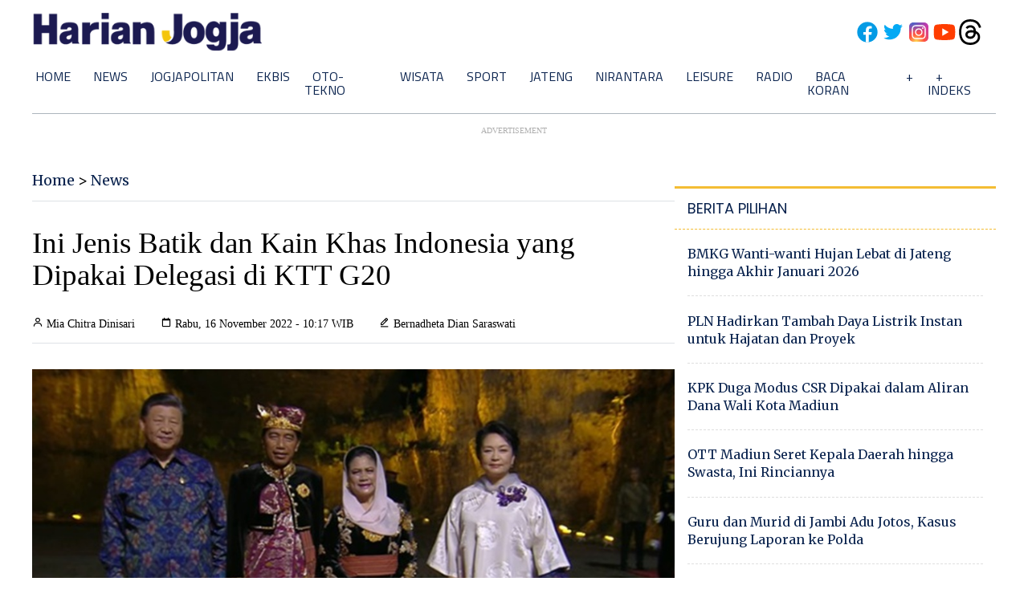

--- FILE ---
content_type: text/html; charset=utf-8
request_url: https://www.google.com/recaptcha/api2/aframe
body_size: 263
content:
<!DOCTYPE HTML><html><head><meta http-equiv="content-type" content="text/html; charset=UTF-8"></head><body><script nonce="c4GvBiLe-oma5tobC1Cmdw">/** Anti-fraud and anti-abuse applications only. See google.com/recaptcha */ try{var clients={'sodar':'https://pagead2.googlesyndication.com/pagead/sodar?'};window.addEventListener("message",function(a){try{if(a.source===window.parent){var b=JSON.parse(a.data);var c=clients[b['id']];if(c){var d=document.createElement('img');d.src=c+b['params']+'&rc='+(localStorage.getItem("rc::a")?sessionStorage.getItem("rc::b"):"");window.document.body.appendChild(d);sessionStorage.setItem("rc::e",parseInt(sessionStorage.getItem("rc::e")||0)+1);localStorage.setItem("rc::h",'1769007975040');}}}catch(b){}});window.parent.postMessage("_grecaptcha_ready", "*");}catch(b){}</script></body></html>

--- FILE ---
content_type: application/xml; charset=UTF-8
request_url: https://rss.bisnis.com/harjo
body_size: 4401
content:
<?xml version="1.0" encoding="UTF-8"?>
<rss version="2.0" xmlns:content="http://purl.org/rss/1.0/modules/content/" xmlns:dc="http://purl.org/dc/elements/1.1/" xmlns:atom="http://www.w3.org/2005/Atom" xmlns:sy="http://purl.org/rss/1.0/modules/syndication/"><channel>
<title>Bisnis.com RSS</title>
<link>https://rss.bisnis.com</link>
<description>RSS Bisnis.com</description>
<language>id</language>
<item>
<title>Indonesia Masters 2026: Taklukan Carraggi, Ginting Lolos ke 16 Besar</title>
<link>https://bola.bisnis.com/read/20260121/60/1946130/indonesia&#45;masters&#45;2026&#45;taklukan&#45;carraggi&#45;ginting&#45;lolos&#45;ke&#45;16&#45;besar</link>
<pubDate>Wed, 21 Jan 2026 22:04:00 +0700</pubDate>
<description><![CDATA[Anthony Ginting lolos ke 16 besar Indonesia Masters 2026 setelah mengalahkan Julien Carraggi dengan skor 12-21, 21-15, 21-10, meski sempat tertinggal.]]></description>
<guid>https://bola.bisnis.com/read/20260121/60/1946130/indonesia&#45;masters&#45;2026&#45;taklukan&#45;carraggi&#45;ginting&#45;lolos&#45;ke&#45;16&#45;besar</guid>
<enclosure url="https://images.bisnis.com/posts/2026/01/21/1946130/img_4022_1769007840.jpeg" length="10240" type="image/jpeg"/></item>
<item>
<title>Kejagung Periksa Kajari Sampang Terkait Dugaan Penyalahgunaan Wewenang</title>
<link>https://kabar24.bisnis.com/read/20260121/16/1946107/kejagung&#45;periksa&#45;kajari&#45;sampang&#45;terkait&#45;dugaan&#45;penyalahgunaan&#45;wewenang</link>
<pubDate>Wed, 21 Jan 2026 22:00:15 +0700</pubDate>
<description><![CDATA[Kejagung memeriksa Kajari Sampang, Fadhilah Helmi, terkait dugaan penyalahgunaan wewenang. Penjemputan dilakukan untuk memudahkan pemeriksaan di Jakarta.]]></description>
<guid>https://kabar24.bisnis.com/read/20260121/16/1946107/kejagung&#45;periksa&#45;kajari&#45;sampang&#45;terkait&#45;dugaan&#45;penyalahgunaan&#45;wewenang</guid>
<enclosure url="https://images.bisnis.com/posts/2026/01/21/1946107/logo-kejaksaan_bisnis.com_1720508824.jpg" length="10240" type="image/jpeg"/></item>
<item>
<title>Kans Pemangkasan BI Rate pada 2026 usai RDG Januari Pertahankan 4,75%</title>
<link>https://premium.bisnis.com/read/20260121/658/1946122/kans&#45;pemangkasan&#45;bi&#45;rate&#45;pada&#45;2026&#45;usai&#45;rdg&#45;januari&#45;pertahankan&#45;475</link>
<pubDate>Wed, 21 Jan 2026 22:00:00 +0700</pubDate>
<description><![CDATA[Bank Indonesia mempertahankan BI Rate pada level 4,75% dalam RDG edisi Januari 2026. Bagaimana kans pemangkasan suku bunga acuan lebih lanjut pada 2026?]]></description>
<guid>https://premium.bisnis.com/read/20260121/658/1946122/kans&#45;pemangkasan&#45;bi&#45;rate&#45;pada&#45;2026&#45;usai&#45;rdg&#45;januari&#45;pertahankan&#45;475</guid>
<enclosure url="https://images.bisnis.com/posts/2026/01/21/1946122/19032025-bi-arf-22-rdg_bank_indonesia-1_1742427289.jpg" length="10240" type="image/jpeg"/></item>
<item>
<title>Membaca Arah Kebijakan BI Kala Rupiah Makin Melemah</title>
<link>https://finansial.bisnis.com/read/20260121/11/1946089/membaca&#45;arah&#45;kebijakan&#45;bi&#45;kala&#45;rupiah&#45;makin&#45;melemah</link>
<pubDate>Wed, 21 Jan 2026 21:53:52 +0700</pubDate>
<description><![CDATA[Bank Indonesia menahan suku bunga di 4,75% untuk menjaga stabilitas rupiah dan mendukung pertumbuhan ekonomi di tengah ketidakpastian global.]]></description>
<guid>https://finansial.bisnis.com/read/20260121/11/1946089/membaca&#45;arah&#45;kebijakan&#45;bi&#45;kala&#45;rupiah&#45;makin&#45;melemah</guid>
<enclosure url="https://images.bisnis.com/posts/2026/01/21/1946089/logo_bank_indonesia_404800097_bloomberg_rosa_panggabean_-_bisniscom_bisnis_indonesia_1732495928.jpg" length="10240" type="image/jpeg"/></item>
<item>
<title>Danantara  Paparkan 3 Proyek Unggulan di WEF Davos 2026</title>
<link>https://market.bisnis.com/read/20260121/192/1946110/danantara&#45;paparkan&#45;3&#45;proyek&#45;unggulan&#45;di&#45;wef&#45;davos&#45;2026</link>
<pubDate>Wed, 21 Jan 2026 21:48:34 +0700</pubDate>
<description><![CDATA[Danantara Indonesia memaparkan tiga proyek unggulan di WEF Davos 2026: fasilitas waste-to-energy di 33 kota, industri obat plasma darah, dan Kompleks Haji di Makkah.]]></description>
<guid>https://market.bisnis.com/read/20260121/192/1946110/danantara&#45;paparkan&#45;3&#45;proyek&#45;unggulan&#45;di&#45;wef&#45;davos&#45;2026</guid>
<enclosure url="https://images.bisnis.com/posts/2026/01/21/1946110/whatsapp_image_2025-08-18_at_15.03.27_1_1755566483.jpeg" length="10240" type="image/jpeg"/></item>
<item>
<title>Investor yang Kurangi Muatan Saham MDKA dan BRMS</title>
<link>https://market.bisnis.com/read/20260121/7/1946123/investor&#45;yang&#45;kurangi&#45;muatan&#45;saham&#45;mdka&#45;dan&#45;brms</link>
<pubDate>Wed, 21 Jan 2026 21:41:31 +0700</pubDate>
<description><![CDATA[Investor besar mengurangi saham di MDKA dan BRMS, meski harga emas naik. MDKA naik 42,06% dan BRMS 7,20% di 2026. Emas diprediksi terus menguat.]]></description>
<guid>https://market.bisnis.com/read/20260121/7/1946123/investor&#45;yang&#45;kurangi&#45;muatan&#45;saham&#45;mdka&#45;dan&#45;brms</guid>
<enclosure url="https://images.bisnis.com/posts/2026/01/21/1946123/1751443865_78e66321-7852-4d35-9616-4e2cab1aea0b_1_1751445018.jpg" length="10240" type="image/jpeg"/></item>
<item>
<title>Kejagung Selidiki Dugaan Pidana Terkait HGU 6 Perusahaan Milik SGC di Lampung</title>
<link>https://kabar24.bisnis.com/read/20260121/16/1946106/kejagung&#45;selidiki&#45;dugaan&#45;pidana&#45;terkait&#45;hgu&#45;6&#45;perusahaan&#45;milik&#45;sgc&#45;di&#45;lampung</link>
<pubDate>Wed, 21 Jan 2026 21:39:25 +0700</pubDate>
<description><![CDATA[Kejagung selidiki dugaan pidana penerbitan HGU 6 perusahaan SGC di Lampung terkait tanah negara, melibatkan Kemenhan dan KPK. Total 85.244 ha bernilai Rp14,5 triliun.]]></description>
<guid>https://kabar24.bisnis.com/read/20260121/16/1946106/kejagung&#45;selidiki&#45;dugaan&#45;pidana&#45;terkait&#45;hgu&#45;6&#45;perusahaan&#45;milik&#45;sgc&#45;di&#45;lampung</guid>
<enclosure url="https://images.bisnis.com/posts/2026/01/21/1946106/jampidsus_1736332075.jpg" length="10240" type="image/jpeg"/></item>
<item>
<title>Presiden ECB Walk Out dari Acara Makan Malam WEF Davos usai Mendag AS Kritisi Eropa</title>
<link>https://ekonomi.bisnis.com/read/20260121/620/1946121/presiden&#45;ecb&#45;walk&#45;out&#45;dari&#45;acara&#45;makan&#45;malam&#45;wef&#45;davos&#45;usai&#45;mendag&#45;as&#45;kritisi&#45;eropa</link>
<pubDate>Wed, 21 Jan 2026 21:35:22 +0700</pubDate>
<description><![CDATA[Presiden ECB Christine Lagarde walk out dari jamuan di Davos setelah Mendag AS Howard Lutnick mengkritik ekonomi Eropa, menyoroti daya saing yang rendah.]]></description>
<guid>https://ekonomi.bisnis.com/read/20260121/620/1946121/presiden&#45;ecb&#45;walk&#45;out&#45;dari&#45;acara&#45;makan&#45;malam&#45;wef&#45;davos&#45;usai&#45;mendag&#45;as&#45;kritisi&#45;eropa</guid>
<enclosure url="https://images.bisnis.com/posts/2026/01/21/1946121/447924557_1769006122.jpg" length="10240" type="image/jpeg"/></item>
<item>
<title>Kajati Jatim Benarkan Tim Satgasus Kejagung Amankan Kajari Sampang ke Jakarta</title>
<link>https://kabar24.bisnis.com/read/20260121/16/1946105/kajati&#45;jatim&#45;benarkan&#45;tim&#45;satgasus&#45;kejagung&#45;amankan&#45;kajari&#45;sampang&#45;ke&#45;jakarta</link>
<pubDate>Wed, 21 Jan 2026 21:34:23 +0700</pubDate>
<description><![CDATA[Kajari Sampang, Fadilah Helmi, diamankan oleh Satgasus Kejagung ke Jakarta atas perintah Jaksa Agung untuk menjaga integritas dan nama baik Korps Adhyaksa.]]></description>
<guid>https://kabar24.bisnis.com/read/20260121/16/1946105/kajati&#45;jatim&#45;benarkan&#45;tim&#45;satgasus&#45;kejagung&#45;amankan&#45;kajari&#45;sampang&#45;ke&#45;jakarta</guid>
<enclosure url="https://images.bisnis.com/posts/2026/01/21/1946105/logo-kejaksaan_bisnis.com_1720508824.jpg" length="10240" type="image/jpeg"/></item>
<item>
<title>Hampir Dua Kali Lipat Pemerintah, BI Suntik Likuiditas Rp397,9 Triliun untuk Perbankan Awal 2026</title>
<link>https://finansial.bisnis.com/read/20260121/90/1946090/hampir&#45;dua&#45;kali&#45;lipat&#45;pemerintah&#45;bi&#45;suntik&#45;likuiditas&#45;rp3979&#45;triliun&#45;untuk&#45;perbankan&#45;awal&#45;2026</link>
<pubDate>Wed, 21 Jan 2026 21:32:12 +0700</pubDate>
<description><![CDATA[Bank Indonesia menyuntikkan Rp397,9 triliun ke perbankan awal 2026, hampir dua kali lipat dana pemerintah. Ini untuk mendorong pertumbuhan ekonomi dan menurunkan suku bunga kredit.]]></description>
<guid>https://finansial.bisnis.com/read/20260121/90/1946090/hampir&#45;dua&#45;kali&#45;lipat&#45;pemerintah&#45;bi&#45;suntik&#45;likuiditas&#45;rp3979&#45;triliun&#45;untuk&#45;perbankan&#45;awal&#45;2026</guid>
<enclosure url="https://images.bisnis.com/posts/2026/01/21/1946090/gubernur_bi_1_1764337298.jpg" length="10240" type="image/jpeg"/></item>
<item>
<title>Menang 2 Set Langsung, Alwi Farhan Amankan Tiket 16 Besar Indonesia Masters 2026</title>
<link>https://bola.bisnis.com/read/20260121/60/1946120/menang&#45;2&#45;set&#45;langsung&#45;alwi&#45;farhan&#45;amankan&#45;tiket&#45;16&#45;besar&#45;indonesia&#45;masters&#45;2026</link>
<pubDate>Wed, 21 Jan 2026 21:31:48 +0700</pubDate>
<description><![CDATA[Alwi Farhan kalahkan Ayush Shetty 21-8, 21-13, amankan tiket 16 besar Indonesia Masters 2026. Pertandingan berikutnya Kamis, 22 Januari 2026.]]></description>
<guid>https://bola.bisnis.com/read/20260121/60/1946120/menang&#45;2&#45;set&#45;langsung&#45;alwi&#45;farhan&#45;amankan&#45;tiket&#45;16&#45;besar&#45;indonesia&#45;masters&#45;2026</guid>
<enclosure url="https://images.bisnis.com/posts/2026/01/21/1946120/40bad5fa-ebbd-4add-80bc-dafad67ee7da_1769005908.jpeg" length="10240" type="image/jpeg"/></item>
<item>
<title>Komisi Dagang AS Ajukan Banding, Meta Kembali Dituding Lakukan Monopoli</title>
<link>https://teknologi.bisnis.com/read/20260121/84/1946115/komisi&#45;dagang&#45;as&#45;ajukan&#45;banding&#45;meta&#45;kembali&#45;dituding&#45;lakukan&#45;monopoli</link>
<pubDate>Wed, 21 Jan 2026 21:30:18 +0700</pubDate>
<description><![CDATA[FTC AS mengajukan banding atas putusan yang membebaskan Meta dari tuduhan monopoli. Jika berhasil, akuisisi WhatsApp dan Instagram bisa dibatalkan.]]></description>
<guid>https://teknologi.bisnis.com/read/20260121/84/1946115/komisi&#45;dagang&#45;as&#45;ajukan&#45;banding&#45;meta&#45;kembali&#45;dituding&#45;lakukan&#45;monopoli</guid>
<enclosure url="https://images.bisnis.com/posts/2026/01/21/1946115/logo_meta_induk_facebook_1730105731.jpg" length="10240" type="image/jpeg"/></item>
<item>
<title>Kans Indosat (ISAT) Setelah Divestasi Fiber dengan Gandeng Arsari Group &amp; Northstar</title>
<link>https://premium.bisnis.com/read/20260121/656/1946117/kans&#45;indosat&#45;isat&#45;setelah&#45;divestasi&#45;fiber&#45;dengan&#45;gandeng&#45;arsari&#45;group&#45;northstar</link>
<pubDate>Wed, 21 Jan 2026 21:30:00 +0700</pubDate>
<description><![CDATA[Indosat (ISAT) menggandeng Arsari Group dan Northstar untuk divestasi aset fiber optik, membentuk FiberCo. Langkah ini diharapkan meningkatkan ROIC dan pertumbuhan bisnis ISAT.]]></description>
<guid>https://premium.bisnis.com/read/20260121/656/1946117/kans&#45;indosat&#45;isat&#45;setelah&#45;divestasi&#45;fiber&#45;dengan&#45;gandeng&#45;arsari&#45;group&#45;northstar</guid>
<enclosure url="https://images.bisnis.com/posts/2026/01/21/1946117/jibi_24062025-bi-bio-24-indosat_6_20250624044016535_1753702346.jpg" length="10240" type="image/jpeg"/></item>
<item>
<title>Aprisindo Target Ekspor Alas Kaki Capai Rp169 Triliun dalam 3 Tahun ke Depan</title>
<link>https://ekonomi.bisnis.com/read/20260121/257/1946100/aprisindo&#45;target&#45;ekspor&#45;alas&#45;kaki&#45;capai&#45;rp169&#45;triliun&#45;dalam&#45;3&#45;tahun&#45;ke&#45;depan</link>
<pubDate>Wed, 21 Jan 2026 21:25:00 +0700</pubDate>
<description><![CDATA[Aprisindo menargetkan ekspor alas kaki Indonesia mencapai US$10 miliar dalam 3 tahun, didukung perjanjian IEU-CEPA dan pasar utama AS.]]></description>
<guid>https://ekonomi.bisnis.com/read/20260121/257/1946100/aprisindo&#45;target&#45;ekspor&#45;alas&#45;kaki&#45;capai&#45;rp169&#45;triliun&#45;dalam&#45;3&#45;tahun&#45;ke&#45;depan</guid>
<enclosure url="https://images.bisnis.com/posts/2026/01/21/1946100/aprisindo_1769004184.jpg" length="10240" type="image/jpeg"/></item>
<item>
<title>Artajasa&#45;Alipay Integrasikan Pembayaran Lintas Negara hingga Kembangkan AI Bersama</title>
<link>https://teknologi.bisnis.com/read/20260121/84/1946111/artajasa&#45;alipay&#45;integrasikan&#45;pembayaran&#45;lintas&#45;negara&#45;hingga&#45;kembangkan&#45;ai&#45;bersama</link>
<pubDate>Wed, 21 Jan 2026 21:16:08 +0700</pubDate>
<description><![CDATA[Artajasa dan Ant Internasional (Alipay) menandatangani MoU untuk mengintegrasikan sistem pembayaran lintas negara, mempercepat digitalisasi UMKM, dan meningkatkan inovasi berbasis AI.]]></description>
<guid>https://teknologi.bisnis.com/read/20260121/84/1946111/artajasa&#45;alipay&#45;integrasikan&#45;pembayaran&#45;lintas&#45;negara&#45;hingga&#45;kembangkan&#45;ai&#45;bersama</guid>
<enclosure url="https://images.bisnis.com/posts/2026/01/21/1946111/logo_artajasa_1769004647.jpg" length="10240" type="image/jpeg"/></item>
<item>
<title>Tips Pilih Mobil Bekas agar Terhindar dari Penipuan</title>
<link>https://otomotif.bisnis.com/read/20260121/46/1946052/tips&#45;pilih&#45;mobil&#45;bekas&#45;agar&#45;terhindar&#45;dari&#45;penipuan</link>
<pubDate>Wed, 21 Jan 2026 21:07:03 +0700</pubDate>
<description><![CDATA[Berikut sejumlah tips dalam memilih mobil bekas agar terhindar dari penipuan.]]></description>
<guid>https://otomotif.bisnis.com/read/20260121/46/1946052/tips&#45;pilih&#45;mobil&#45;bekas&#45;agar&#45;terhindar&#45;dari&#45;penipuan</guid>
<enclosure url="https://images.bisnis.com/posts/2026/01/21/1946052/jibi_27082024-bi-bio-24-mobil_bekas_5_20240827044220515_1730906840.jpg" length="10240" type="image/jpeg"/></item>
<item>
<title>ADIGSI Sebut Ekonomi Digital Bisa Terdampak Anjloknya Ketahanan Siber</title>
<link>https://teknologi.bisnis.com/read/20260121/84/1946093/adigsi&#45;sebut&#45;ekonomi&#45;digital&#45;bisa&#45;terdampak&#45;anjloknya&#45;ketahanan&#45;siber</link>
<pubDate>Wed, 21 Jan 2026 21:05:50 +0700</pubDate>
<description><![CDATA[Penurunan ketahanan siber Indonesia dapat mengancam ekonomi digital yang diproyeksikan mencapai US$360 miliar pada 2030. ADIGSI menyoroti pentingnya penguatan regulasi dan implementasi keamanan siber untuk menjaga pertumbuhan ekonomi digital.]]></description>
<guid>https://teknologi.bisnis.com/read/20260121/84/1946093/adigsi&#45;sebut&#45;ekonomi&#45;digital&#45;bisa&#45;terdampak&#45;anjloknya&#45;ketahanan&#45;siber</guid>
<enclosure url="https://images.bisnis.com/posts/2026/01/21/1946093/ekonomi_digital_freepik_1669058802.jpg" length="10240" type="image/jpeg"/></item>
<item>
<title>Harga Smartphone Diproyeksi Naik 5&#45;15% Tahun Ini Gegara Cip Langka</title>
<link>https://teknologi.bisnis.com/read/20260121/280/1946025/harga&#45;smartphone&#45;diproyeksi&#45;naik&#45;5&#45;15&#45;tahun&#45;ini&#45;gegara&#45;cip&#45;langka</link>
<pubDate>Wed, 21 Jan 2026 21:05:00 +0700</pubDate>
<description><![CDATA[Harga smartphone diprediksi naik 5-15% tahun ini akibat keterbatasan pasokan chipset dan biaya produksi tinggi.]]></description>
<guid>https://teknologi.bisnis.com/read/20260121/280/1946025/harga&#45;smartphone&#45;diproyeksi&#45;naik&#45;5&#45;15&#45;tahun&#45;ini&#45;gegara&#45;cip&#45;langka</guid>
<enclosure url="https://images.bisnis.com/posts/2026/01/21/1946025/30092024-bi-dul-23-erajaya-5_1727687095.jpg" length="10240" type="image/jpeg"/></item>
<item>
<title>Susunan Skuad Liverpool: Damai, Slot Bawa Mo Salah ke Laga UCL Kontra Marseille</title>
<link>https://bola.bisnis.com/read/20260121/396/1946102/susunan&#45;skuad&#45;liverpool&#45;damai&#45;slot&#45;bawa&#45;mo&#45;salah&#45;ke&#45;laga&#45;ucl&#45;kontra&#45;marseille</link>
<pubDate>Wed, 21 Jan 2026 21:00:52 +0700</pubDate>
<description><![CDATA[Pelatih Liverpool, Arne Slot, membawa Mohamed Salah ke laga UCL kontra Marseille setelah hubungan mereka membaik. Salah termasuk dalam 20 pemain yang terbang ke Stade Velodrome.]]></description>
<guid>https://bola.bisnis.com/read/20260121/396/1946102/susunan&#45;skuad&#45;liverpool&#45;damai&#45;slot&#45;bawa&#45;mo&#45;salah&#45;ke&#45;laga&#45;ucl&#45;kontra&#45;marseille</guid>
<enclosure url="https://images.bisnis.com/posts/2026/01/21/1946102/2024-09-01t162331z_2099531685_up1ek9119j577_rtrmadp_3_soccer-england-mun-liv-report_1725246179.JPG" length="10240" type="image/jpeg"/></item>
<item>
<title>Bedah APBN 2026: Bea Keluar Emas Hingga Batu Bara jadi Tumpuan, Pajak Lainnya Meroket 1.528%</title>
<link>https://ekonomi.bisnis.com/read/20260121/259/1945930/bedah&#45;apbn&#45;2026&#45;bea&#45;keluar&#45;emas&#45;hingga&#45;batu&#45;bara&#45;jadi&#45;tumpuan&#45;pajak&#45;lainnya&#45;meroket&#45;1528</link>
<pubDate>Wed, 21 Jan 2026 21:00:26 +0700</pubDate>
<description><![CDATA[APBN 2026 menargetkan kenaikan penerimaan dari bea keluar emas dan batu bara, serta pajak lainnya hingga 1.528%. Pemerintah fokus pada penegakan hukum pajak.]]></description>
<guid>https://ekonomi.bisnis.com/read/20260121/259/1945930/bedah&#45;apbn&#45;2026&#45;bea&#45;keluar&#45;emas&#45;hingga&#45;batu&#45;bara&#45;jadi&#45;tumpuan&#45;pajak&#45;lainnya&#45;meroket&#45;1528</guid>
<enclosure url="https://images.bisnis.com/posts/2026/01/21/1945930/emasku_1767598376.jpg" length="10240" type="image/jpeg"/></item>
</channel>
</rss>
